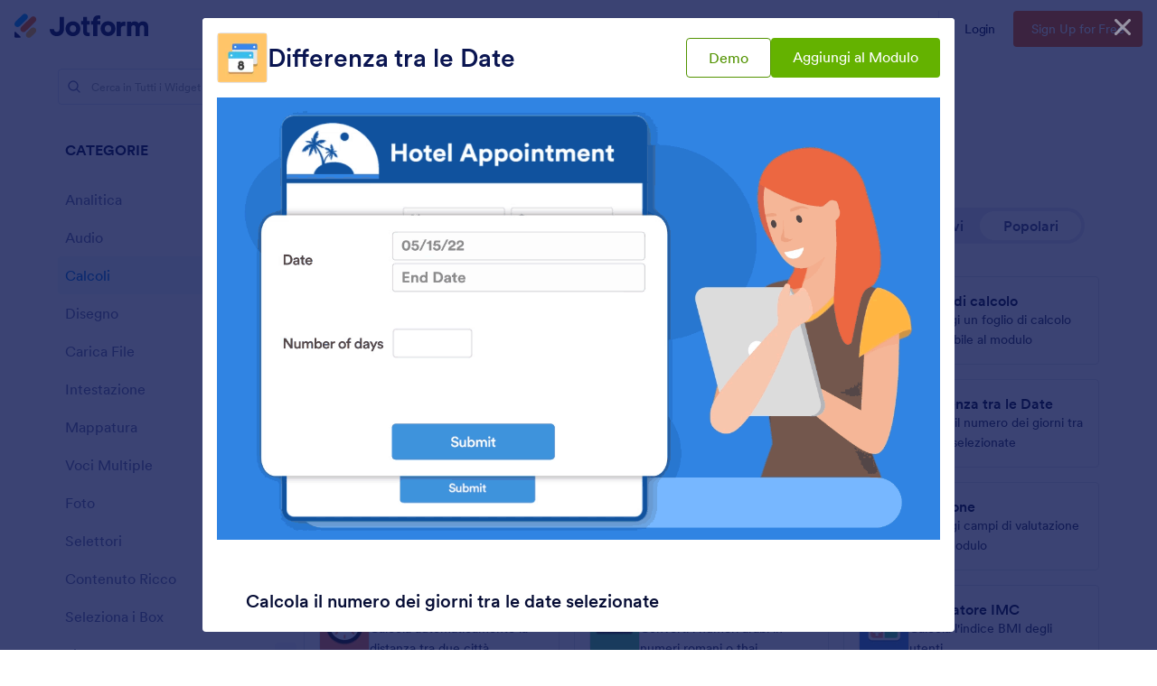

--- FILE ---
content_type: image/svg+xml
request_url: https://cdn.jotfor.ms/assets/img/templates/placeholder-widgets.svg
body_size: 457
content:
<svg width="80" height="80" viewBox="0 0 80 80" fill="none" xmlns="http://www.w3.org/2000/svg">
<path d="M80 0H0V80H80V0Z" fill="#F4F5FF"/>
<path d="M28.4306 65.3007C29.4868 66.326 28.7405 68.0886 27.2337 68.0886H17.7792C16.8966 68.0998 16.0454 67.7616 15.4121 67.1485C14.7788 66.5351 14.4148 65.6965 14.4 64.8163V55.6875C14.4 54.2199 16.2234 53.4966 17.2864 54.522L28.4306 65.3007ZM43.1934 66.0101C42.5279 65.3531 41.9998 64.5711 41.6393 63.7095C41.2789 62.8475 41.093 61.923 41.093 60.9893C41.093 60.0555 41.2789 59.131 41.6393 58.269C41.9998 57.4074 42.5279 56.6254 43.1934 55.9684L53.3026 45.9691C54.6499 44.6368 56.4706 43.8894 58.368 43.8894C60.265 43.8894 62.0857 44.6368 63.433 45.9691C64.0985 46.6261 64.6266 47.4081 64.9871 48.2697C65.3475 49.1317 65.5334 50.0561 65.5334 50.9899C65.5334 51.9237 65.3475 52.8482 64.9871 53.7102C64.6266 54.5718 64.0985 55.3538 63.433 56.0108L53.3309 66.0031C51.9832 67.3375 50.161 68.0864 48.2621 68.0864C46.3629 68.0864 44.5411 67.3375 43.1934 66.0031V66.0101ZM16.5331 40.8712C15.8688 40.2145 15.3415 39.4329 14.9816 38.5717C14.6218 37.7108 14.4365 36.7871 14.4365 35.854C14.4365 34.921 14.6218 33.9972 14.9816 33.136C15.3415 32.2751 15.8688 31.4935 16.5331 30.8369L33.5206 13.9909C34.868 12.6586 36.6883 11.9111 38.5856 11.9111C40.483 11.9111 42.3033 12.6586 43.651 13.9909C44.3162 14.6478 44.8446 15.4298 45.2051 16.2916C45.5656 17.1534 45.751 18.0779 45.751 19.0117C45.751 19.9455 45.5656 20.87 45.2051 21.7319C44.8446 22.5935 44.3162 23.3755 43.651 24.0325L26.6494 40.8641C25.3025 42.1945 23.4833 42.9404 21.5877 42.9404C19.6922 42.9404 17.8732 42.1945 16.5261 40.8641L16.5331 40.8712ZM30.4159 52.8787C29.7504 52.2221 29.2224 51.4401 28.8619 50.5781C28.5014 49.7165 28.3156 48.792 28.3156 47.8582C28.3156 46.9244 28.5014 45.9999 28.8619 45.138C29.2224 44.2763 29.7504 43.4943 30.4159 42.8373L53.3659 20.1001C54.7136 18.7657 56.5358 18.0168 58.4346 18.0168C60.3339 18.0168 62.1557 18.7657 63.5034 20.1001C64.1678 20.7569 64.6951 21.5384 65.0548 22.3997C65.4149 23.2606 65.6 24.1843 65.6 25.1173C65.6 26.0504 65.4149 26.9741 65.0548 27.835C64.6951 28.6962 64.1678 29.4779 63.5034 30.1345L40.5534 52.8858C39.2057 54.2202 37.3835 54.9691 35.4847 54.9691C33.5854 54.9691 31.7636 54.2202 30.4159 52.8858V52.8787Z" fill="#E3E5F5"/>
</svg>
